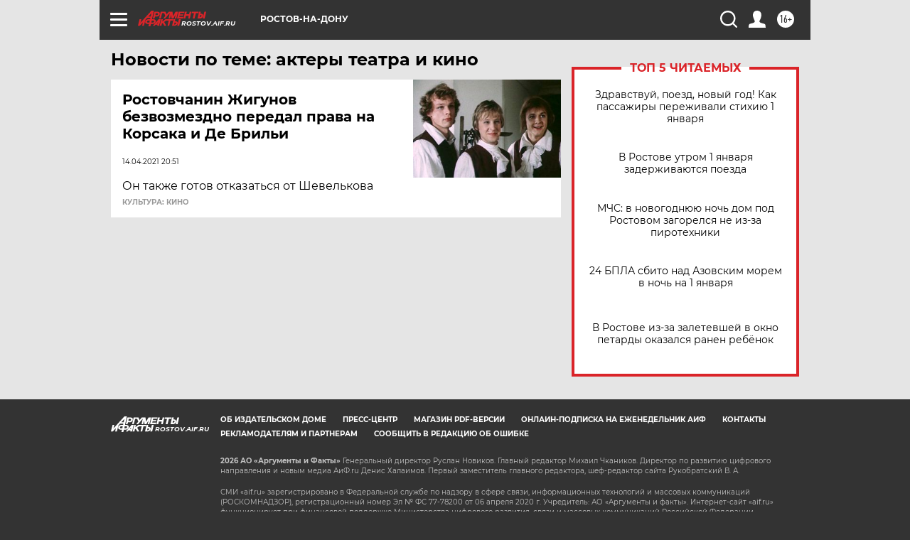

--- FILE ---
content_type: text/html
request_url: https://tns-counter.ru/nc01a**R%3Eundefined*aif_ru/ru/UTF-8/tmsec=aif_ru/635008184***
body_size: -73
content:
CCA57C096956E596X1767302550:CCA57C096956E596X1767302550